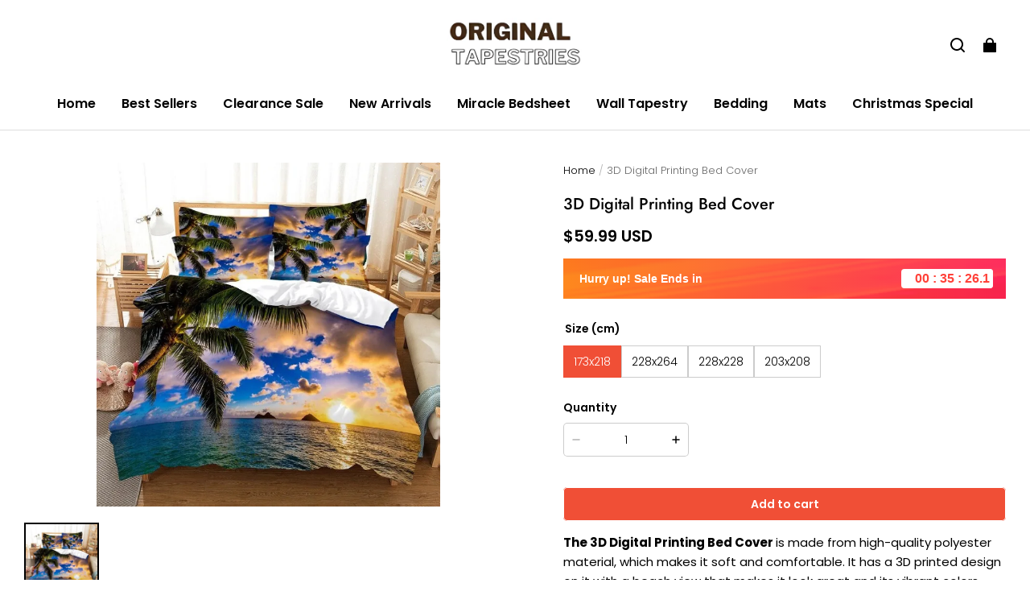

--- FILE ---
content_type: text/html; charset=utf-8
request_url: https://originaltapestries.com/recommendations/products?section_id=product-recommendations&product_id=16070572792999848611330390&limit=4
body_size: 4031
content:
<div id="shopline-section-product-recommendations" class="shopline-section section"><link rel="dns-prefetch" href="https://fonts.gstatic.com">
<style>
@font-face {
  font-family: 'Jost';
  font-weight: 500;
  font-style: normal;
  font-display: swap;
  src: url('/cdn/shop/fonts/Jost:500_v15.woff') format('woff'),
        url('/cdn/shop/fonts/Jost:500_v15.woff2') format('woff2');
}
@font-face {
  font-family: 'Poppins';
  font-weight: 300;
  font-style: normal;
  font-display: swap;
  src: url('/cdn/shop/fonts/Poppins:300_v21.woff') format('woff'),
        url('/cdn/shop/fonts/Poppins:300_v21.woff2') format('woff2');
}

</style><script src="/cdn/shop/prod///f78995db-545a-43fb-85c9-00adcb6dd13c/1751032352738/assets/section-product-recommendations.js" defer></script>
<script src="/cdn/shop/prod///f78995db-545a-43fb-85c9-00adcb6dd13c/1751032352738/assets/component-slider.js" defer></script>
<link href="/cdn/shop/prod///f78995db-545a-43fb-85c9-00adcb6dd13c/1751032352738/assets/component-price.css" rel="stylesheet" type="text/css" media="all">
<link href="/cdn/shop/prod///f78995db-545a-43fb-85c9-00adcb6dd13c/1751032352738/assets/component-card.css" rel="stylesheet" type="text/css" media="all">
<link href="/cdn/shop/prod///f78995db-545a-43fb-85c9-00adcb6dd13c/1751032352738/assets/section-product-recommendations.css" rel="stylesheet" type="text/css" media="all">

  <link rel="stylesheet" href="/cdn/shop/prod///f78995db-545a-43fb-85c9-00adcb6dd13c/1751032352738/assets/component-quick-add.css" media="print" onload="this.media='all'">
  <script src="/cdn/shop/prod///f78995db-545a-43fb-85c9-00adcb6dd13c/1751032352738/assets/component-quick-add.js" defer="defer"></script>


  
<style>
#shopline-section-product-recommendations.section-padding, #shopline-section-product-recommendations .section-padding {
  padding-top: 46px;
  padding-bottom: 42px;
}
@media only screen and (max-width: 959px) {
  #shopline-section-product-recommendations.section-padding, #shopline-section-product-recommendations .section-padding {
    padding-top: 23px;
    padding-bottom: 21px;
  }
}
</style>







<div class="page-width section-padding color-scheme-none">
  <product-recommendations
    data-url="/recommendations/products?section_id=product-recommendations&product_id=16070572792999848611330390&limit=4"
  >
    
    


    <h2 class="title4 title-wrapper text-center product-recommendations-title medium">
      You may also like
    </h2>

      <slider-component
        class="slider-product-recommendations no-slider-pc no-slider-mobile"
      >
        <ul
          id="Slider-product-recommendations"
          class="grid
            grid-cols-4-desktop
            grid-cols-2
            slider
            
          "
          style="--mobile-cols: 2;"
        >
            <li id="Slide-" class="slider__slide">
              

































<div
  class="product-card-wrapper card card-wrapper product-card-style-normal
  "
  data-product-id="16070573108329301026140390"
  data-product-form-id="quick-add-product-recommendations__16070573108329301026140390"
  style="--card-image-padding: 0px;
  --color-card-background: 244, 247, 251;
  --color-card-text: 0, 0, 0;"
>
  <div class="card-main">
    <a href="/products/miracle-bed-sheet-set" class="full-unstyled-link">
      <span class="visually-hidden">
          Miracle Weave™ Cooling Bed Sheet Set
      </span>
    </a>

    <div
      class="card__inner--wrapper global-product-card-border-shadow "
      style=""
    >
      <div
        class="card__inner ratio "
        style="--ratio-percent: 100%;
        --image-fill-type: contain;
        --badge-border-radius: 4px;
        --image-object-position:;"
      >
        <a
          href="/products/miracle-bed-sheet-set"
          class="card__media
            media--hover-effect
            
          "
        >
          
          

            
  




  
  

      

      

  

<img src="https://img-va.myshopline.com/image/store/1750955365781/V0001white-1451da1b-1b22-4ec9-bd26-fc499c253bf4.jpg?w=1500&h=1500" srcset="https://img-va.myshopline.com/image/store/1750955365781/V0001white-1451da1b-1b22-4ec9-bd26-fc499c253bf4_375x.jpg?w=1500&h=1500 375w, https://img-va.myshopline.com/image/store/1750955365781/V0001white-1451da1b-1b22-4ec9-bd26-fc499c253bf4_540x.jpg?w=1500&h=1500 540w, https://img-va.myshopline.com/image/store/1750955365781/V0001white-1451da1b-1b22-4ec9-bd26-fc499c253bf4_720x.jpg?w=1500&h=1500 720w, https://img-va.myshopline.com/image/store/1750955365781/V0001white-1451da1b-1b22-4ec9-bd26-fc499c253bf4_900x.jpg?w=1500&h=1500 900w, https://img-va.myshopline.com/image/store/1750955365781/V0001white-1451da1b-1b22-4ec9-bd26-fc499c253bf4_1080x.jpg?w=1500&h=1500 1080w, https://img-va.myshopline.com/image/store/1750955365781/V0001white-1451da1b-1b22-4ec9-bd26-fc499c253bf4_1296x.jpg?w=1500&h=1500 1296w, https://img-va.myshopline.com/image/store/1750955365781/V0001white-1451da1b-1b22-4ec9-bd26-fc499c253bf4_1500x.jpg?w=1500&h=1500 1500w" alt="Miracle Bed Sheet Set" width="1500" height="1500" sizes="(max-width: 959px) calc(100vw * 1/2),(min-width: 960px) calc(100vw * 1/4)" fetchpriority="high" decoding="async" data-scale="hover-scale" loading="eager" class="collection-hero__image">
              
  




  
  

      

      

  

<img src="https://img-va.myshopline.com/image/store/1750955365781/V0001black-a27f58c0-134c-49c1-b405-190d7f7466fb.jpg?w=1500&h=1500" srcset="https://img-va.myshopline.com/image/store/1750955365781/V0001black-a27f58c0-134c-49c1-b405-190d7f7466fb_375x.jpg?w=1500&h=1500 375w, https://img-va.myshopline.com/image/store/1750955365781/V0001black-a27f58c0-134c-49c1-b405-190d7f7466fb_540x.jpg?w=1500&h=1500 540w, https://img-va.myshopline.com/image/store/1750955365781/V0001black-a27f58c0-134c-49c1-b405-190d7f7466fb_720x.jpg?w=1500&h=1500 720w, https://img-va.myshopline.com/image/store/1750955365781/V0001black-a27f58c0-134c-49c1-b405-190d7f7466fb_900x.jpg?w=1500&h=1500 900w, https://img-va.myshopline.com/image/store/1750955365781/V0001black-a27f58c0-134c-49c1-b405-190d7f7466fb_1080x.jpg?w=1500&h=1500 1080w, https://img-va.myshopline.com/image/store/1750955365781/V0001black-a27f58c0-134c-49c1-b405-190d7f7466fb_1296x.jpg?w=1500&h=1500 1296w, https://img-va.myshopline.com/image/store/1750955365781/V0001black-a27f58c0-134c-49c1-b405-190d7f7466fb_1500x.jpg?w=1500&h=1500 1500w" alt="Miracle Bed Sheet Set" width="1500" height="1500" sizes="(max-width: 959px) calc(100vw * 1/2),(min-width: 960px) calc(100vw * 1/4)" fetchpriority="high" decoding="async" data-scale="hover-scale" loading="eager" class="collection-hero__image">
        </a>
          


        
        

        <div
          style=""
          class="card__badge
            left_bottom
            
          "
        >            <span class="body4 fw-bold">
                  On sale
            </span>
</div>


        

        
        
          
          



  <div class="quick-add display-none display-block-desktop display-block-tablet ">
    <modal-opener data-modal="#QuickAdd-16070573108329301026140390">
      <button
        id="quick-add-product-recommendations__16070573108329301026140390-submit"
        type="submit"
        name="add"
        class="quick-add-icon__opener"
        data-product-url="/products/miracle-bed-sheet-set"
        
      >
        <i class="loading-hidden"><svg width="17" height="16" viewBox="0 0 17 16" fill="none" xmlns="http://www.w3.org/2000/svg">
<path fill-rule="evenodd" clip-rule="evenodd" d="M7.65905 -0.000488281C5.55103 -0.000488281 3.84214 1.7084 3.84214 3.81643V4.18333H1.91567C1.13132 4.18333 0.497346 4.82267 0.503957 5.60699L0.57977 14.6002C0.586303 15.3752 1.21643 16.0001 1.99148 16.0001H10.8489C11.1088 16.0001 11.3194 15.7894 11.3194 15.5295C11.3194 15.2696 11.1088 15.0589 10.8489 15.0589H1.99148C1.73313 15.0589 1.52309 14.8506 1.52091 14.5923L1.4451 5.59906C1.44289 5.33762 1.65422 5.1245 1.91567 5.1245H13.4107C13.6706 5.1245 13.8812 5.33519 13.8812 5.59509V9.88242C13.8812 10.1423 14.0919 10.353 14.3518 10.353C14.6117 10.353 14.8224 10.1423 14.8224 9.88242V5.59509C14.8224 4.8154 14.1904 4.18333 13.4107 4.18333H11.476V3.81643C11.476 1.7084 9.76707 -0.000488281 7.65905 -0.000488281ZM10.5348 4.18333V3.81643C10.5348 2.2282 9.24728 0.940687 7.65905 0.940687C6.07082 0.940687 4.78331 2.2282 4.78331 3.81643V4.18333H10.5348ZM11.7907 13.6465C11.7907 13.3866 12.0013 13.176 12.2612 13.176H13.673V11.7642C13.673 11.5043 13.8837 11.2936 14.1436 11.2936C14.4035 11.2936 14.6142 11.5043 14.6142 11.7642V13.176H16.0259C16.2858 13.176 16.4965 13.3866 16.4965 13.6465C16.4965 13.9064 16.2858 14.1171 16.0259 14.1171H14.6142V15.5289C14.6142 15.7888 14.4035 15.9995 14.1436 15.9995C13.8837 15.9995 13.673 15.7888 13.673 15.5289V14.1171H12.2612C12.0013 14.1171 11.7907 13.9064 11.7907 13.6465Z" fill="currentColor"/>
</svg>
</i>
        <div class="loading-overlay__spinner">
  <svg
  class="icon icon-loading "
  width="20"
  height="20"
  viewBox="0 0 20 20"
  fill="none"
  xmlns="http://www.w3.org/2000/svg"
>
  <path
    d="M18.3337 9.99984C18.3337 14.6022 14.6027 18.3332 10.0003 18.3332C5.39795 18.3332 1.66699 14.6022 1.66699 9.99984C1.66699 5.39746 5.39795 1.6665 10.0003 1.6665"
    stroke="currentColor"
    stroke-width="2.5"
    stroke-linecap="round"
  ></path>
</svg>
</div>
      </button>
    </modal-opener>
  </div>

      </div>
    </div>
    <div class="card__content" style="--swatch-gap: 6px">

      <h3 class="product__title body3 full-display
        
        "
      >
          Miracle Weave™ Cooling Bed Sheet Set
      </h3>

      

      <div
        class="card__content-bottom
          
          card__content-bottom-left"
      >
          















<div class="price  ">
  <div class="price__container">
        <div class="price__sale ">
          <span class="body2 price-position-sale">
            <span class="  fw-bold
 price-item price-item--sale ">
                  $59.99 USD
            </span>
          </span>
            <span class="body5 price-position-origin">
              <span class="fw-bold price-item--regular ">$120.00 USD</span>
            </span>
        </div>
  </div>
</div>
      </div>

      <div class="card__button"></div>
    </div>
  </div>

  
  

    <div class="card__bottom-actions--empty-placeholder"></div>
    <quick-add-modal id="QuickAdd-16070573108329301026140390">
      <details>
        <summary class="display-none"></summary>
        <div class="modal__overlay"></div>
        <div class="modal__content quick-add-modal__content">
          <button id="ModalClose-16070573108329301026140390" type="button" class="quick-add-modal__toggle" name="close">
            <svg class="icon icon-close" width="10" height="10" viewBox="0 0 10 10" fill="none" xmlns="http://www.w3.org/2000/svg">
<path d="M9 1L1 9" stroke="currentColor" stroke-width="1.5" stroke-linecap="round"/>
<path d="M1 1L9 9" stroke="currentColor" stroke-width="1.5" stroke-linecap="round"/>
</svg>

          </button>
          <div id="QuickAddInfo-16070573108329301026140390" class="quick-add-modal__content-info"></div>
        </div>
      </details>
    </quick-add-modal>
</div>
          </li>
            <li id="Slide-" class="slider__slide">
              

































<div
  class="product-card-wrapper card card-wrapper product-card-style-normal
  "
  data-product-id="16070573110439371569110390"
  data-product-form-id="quick-add-product-recommendations__16070573110439371569110390"
  style="--card-image-padding: 0px;
  --color-card-background: 244, 247, 251;
  --color-card-text: 0, 0, 0;"
>
  <div class="card-main">
    <a href="/products/7-pieces-comforters-pintuck-bedding-sets-with-flat-sheet-and-fitted-sheet" class="full-unstyled-link">
      <span class="visually-hidden">
          7 Pieces Comforters Pintuck Bedding Sets With Flat Sheet And Fitted Sheet
      </span>
    </a>

    <div
      class="card__inner--wrapper global-product-card-border-shadow "
      style=""
    >
      <div
        class="card__inner ratio "
        style="--ratio-percent: 100%;
        --image-fill-type: contain;
        --badge-border-radius: 4px;
        --image-object-position:;"
      >
        <a
          href="/products/7-pieces-comforters-pintuck-bedding-sets-with-flat-sheet-and-fitted-sheet"
          class="card__media
            media--hover-effect
            
          "
        >
          
          

            
  




  
  

      

      

  

<img src="https://img-va.myshopline.com/image/store/1750955365781/7PiecesComforterSetForAllSeason-2.jpg?w=800&h=800" srcset="https://img-va.myshopline.com/image/store/1750955365781/7PiecesComforterSetForAllSeason-2_375x.jpg?w=800&h=800 375w, https://img-va.myshopline.com/image/store/1750955365781/7PiecesComforterSetForAllSeason-2_540x.jpg?w=800&h=800 540w, https://img-va.myshopline.com/image/store/1750955365781/7PiecesComforterSetForAllSeason-2_720x.jpg?w=800&h=800 720w, https://img-va.myshopline.com/image/store/1750955365781/7PiecesComforterSetForAllSeason-2_800x.jpg?w=800&h=800 800w" alt="7 Pieces Comforters Pintuck Bedding Sets With Flat Sheet And Fitted Sheet" width="800" height="800" sizes="(max-width: 959px) calc(100vw * 1/2),(min-width: 960px) calc(100vw * 1/4)" fetchpriority="auto" decoding="async" data-scale="hover-scale" loading="lazy" class="collection-hero__image">
              
  




  
  

      

      

  

<img src="https://img-va.myshopline.com/image/store/1750955365781/7PiecesComforterSetForAllSeason-1.jpg?w=800&h=800" srcset="https://img-va.myshopline.com/image/store/1750955365781/7PiecesComforterSetForAllSeason-1_375x.jpg?w=800&h=800 375w, https://img-va.myshopline.com/image/store/1750955365781/7PiecesComforterSetForAllSeason-1_540x.jpg?w=800&h=800 540w, https://img-va.myshopline.com/image/store/1750955365781/7PiecesComforterSetForAllSeason-1_720x.jpg?w=800&h=800 720w, https://img-va.myshopline.com/image/store/1750955365781/7PiecesComforterSetForAllSeason-1_800x.jpg?w=800&h=800 800w" alt="7 Pieces Comforters Pintuck Bedding Sets With Flat Sheet And Fitted Sheet" width="800" height="800" sizes="(max-width: 959px) calc(100vw * 1/2),(min-width: 960px) calc(100vw * 1/4)" fetchpriority="auto" decoding="async" data-scale="hover-scale" loading="lazy" class="collection-hero__image">
        </a>
          


        
        

        <div
          style=""
          class="card__badge
            left_bottom
            
          "
        >            <span class="body4 fw-bold">
                  On sale
            </span>
</div>


        

        
        
          
          



  <div class="quick-add display-none display-block-desktop display-block-tablet ">
    <modal-opener data-modal="#QuickAdd-16070573110439371569110390">
      <button
        id="quick-add-product-recommendations__16070573110439371569110390-submit"
        type="submit"
        name="add"
        class="quick-add-icon__opener"
        data-product-url="/products/7-pieces-comforters-pintuck-bedding-sets-with-flat-sheet-and-fitted-sheet"
        
      >
        <i class="loading-hidden"><svg width="17" height="16" viewBox="0 0 17 16" fill="none" xmlns="http://www.w3.org/2000/svg">
<path fill-rule="evenodd" clip-rule="evenodd" d="M7.65905 -0.000488281C5.55103 -0.000488281 3.84214 1.7084 3.84214 3.81643V4.18333H1.91567C1.13132 4.18333 0.497346 4.82267 0.503957 5.60699L0.57977 14.6002C0.586303 15.3752 1.21643 16.0001 1.99148 16.0001H10.8489C11.1088 16.0001 11.3194 15.7894 11.3194 15.5295C11.3194 15.2696 11.1088 15.0589 10.8489 15.0589H1.99148C1.73313 15.0589 1.52309 14.8506 1.52091 14.5923L1.4451 5.59906C1.44289 5.33762 1.65422 5.1245 1.91567 5.1245H13.4107C13.6706 5.1245 13.8812 5.33519 13.8812 5.59509V9.88242C13.8812 10.1423 14.0919 10.353 14.3518 10.353C14.6117 10.353 14.8224 10.1423 14.8224 9.88242V5.59509C14.8224 4.8154 14.1904 4.18333 13.4107 4.18333H11.476V3.81643C11.476 1.7084 9.76707 -0.000488281 7.65905 -0.000488281ZM10.5348 4.18333V3.81643C10.5348 2.2282 9.24728 0.940687 7.65905 0.940687C6.07082 0.940687 4.78331 2.2282 4.78331 3.81643V4.18333H10.5348ZM11.7907 13.6465C11.7907 13.3866 12.0013 13.176 12.2612 13.176H13.673V11.7642C13.673 11.5043 13.8837 11.2936 14.1436 11.2936C14.4035 11.2936 14.6142 11.5043 14.6142 11.7642V13.176H16.0259C16.2858 13.176 16.4965 13.3866 16.4965 13.6465C16.4965 13.9064 16.2858 14.1171 16.0259 14.1171H14.6142V15.5289C14.6142 15.7888 14.4035 15.9995 14.1436 15.9995C13.8837 15.9995 13.673 15.7888 13.673 15.5289V14.1171H12.2612C12.0013 14.1171 11.7907 13.9064 11.7907 13.6465Z" fill="currentColor"/>
</svg>
</i>
        <div class="loading-overlay__spinner">
  <svg
  class="icon icon-loading "
  width="20"
  height="20"
  viewBox="0 0 20 20"
  fill="none"
  xmlns="http://www.w3.org/2000/svg"
>
  <path
    d="M18.3337 9.99984C18.3337 14.6022 14.6027 18.3332 10.0003 18.3332C5.39795 18.3332 1.66699 14.6022 1.66699 9.99984C1.66699 5.39746 5.39795 1.6665 10.0003 1.6665"
    stroke="currentColor"
    stroke-width="2.5"
    stroke-linecap="round"
  ></path>
</svg>
</div>
      </button>
    </modal-opener>
  </div>

      </div>
    </div>
    <div class="card__content" style="--swatch-gap: 6px">

      <h3 class="product__title body3 full-display
        
        "
      >
          7 Pieces Comforters Pintuck Bedding Sets With Flat Sheet And Fitted Sheet
      </h3>

      

      <div
        class="card__content-bottom
          
          card__content-bottom-left"
      >
          















<div class="price  ">
  <div class="price__container">
        <div class="price__sale ">
          <span class="body2 price-position-sale">
            <span class="  fw-bold
 price-item price-item--sale ">
                  $64.99 USD
            </span>
          </span>
            <span class="body5 price-position-origin">
              <span class="fw-bold price-item--regular ">$130.00 USD</span>
            </span>
        </div>
  </div>
</div>
      </div>

      <div class="card__button"></div>
    </div>
  </div>

  
  

    <div class="card__bottom-actions--empty-placeholder"></div>
    <quick-add-modal id="QuickAdd-16070573110439371569110390">
      <details>
        <summary class="display-none"></summary>
        <div class="modal__overlay"></div>
        <div class="modal__content quick-add-modal__content">
          <button id="ModalClose-16070573110439371569110390" type="button" class="quick-add-modal__toggle" name="close">
            <svg class="icon icon-close" width="10" height="10" viewBox="0 0 10 10" fill="none" xmlns="http://www.w3.org/2000/svg">
<path d="M9 1L1 9" stroke="currentColor" stroke-width="1.5" stroke-linecap="round"/>
<path d="M1 1L9 9" stroke="currentColor" stroke-width="1.5" stroke-linecap="round"/>
</svg>

          </button>
          <div id="QuickAddInfo-16070573110439371569110390" class="quick-add-modal__content-info"></div>
        </div>
      </details>
    </quick-add-modal>
</div>
          </li>
            <li id="Slide-" class="slider__slide">
              

































<div
  class="product-card-wrapper card card-wrapper product-card-style-normal
  "
  data-product-id="16073073673581248329910390"
  data-product-form-id="quick-add-product-recommendations__16073073673581248329910390"
  style="--card-image-padding: 0px;
  --color-card-background: 244, 247, 251;
  --color-card-text: 0, 0, 0;"
>
  <div class="card-main">
    <a href="/products/mulberry-silk-pillowcase-cooling-soft-cover-with-zipper" class="full-unstyled-link">
      <span class="visually-hidden">
          Mulberry Silk Pillowcase Cooling Soft Cover With Zipper
      </span>
    </a>

    <div
      class="card__inner--wrapper global-product-card-border-shadow "
      style=""
    >
      <div
        class="card__inner ratio "
        style="--ratio-percent: 100%;
        --image-fill-type: contain;
        --badge-border-radius: 4px;
        --image-object-position:;"
      >
        <a
          href="/products/mulberry-silk-pillowcase-cooling-soft-cover-with-zipper"
          class="card__media
            media--hover-effect
            
          "
        >
          
          

            
  




  
  

      

      

  

<img src="https://img-va.myshopline.com/image/store/1750955365781/Standard-Size-Mulberry-Silk-Pillowcase-Cooling-Soft-Cover-With-Zipper-(5).jpg?w=1024&h=1024" srcset="https://img-va.myshopline.com/image/store/1750955365781/Standard-Size-Mulberry-Silk-Pillowcase-Cooling-Soft-Cover-With-Zipper-(5)_375x.jpg?w=1024&h=1024 375w, https://img-va.myshopline.com/image/store/1750955365781/Standard-Size-Mulberry-Silk-Pillowcase-Cooling-Soft-Cover-With-Zipper-(5)_540x.jpg?w=1024&h=1024 540w, https://img-va.myshopline.com/image/store/1750955365781/Standard-Size-Mulberry-Silk-Pillowcase-Cooling-Soft-Cover-With-Zipper-(5)_720x.jpg?w=1024&h=1024 720w, https://img-va.myshopline.com/image/store/1750955365781/Standard-Size-Mulberry-Silk-Pillowcase-Cooling-Soft-Cover-With-Zipper-(5)_900x.jpg?w=1024&h=1024 900w, https://img-va.myshopline.com/image/store/1750955365781/Standard-Size-Mulberry-Silk-Pillowcase-Cooling-Soft-Cover-With-Zipper-(5)_1024x.jpg?w=1024&h=1024 1024w" alt="Standard Size Mulberry Silk Pillowcase Cooling Soft Cover With Zipper" width="1024" height="1024" sizes="(max-width: 959px) calc(100vw * 1/2),(min-width: 960px) calc(100vw * 1/4)" fetchpriority="auto" decoding="async" data-scale="hover-scale" loading="lazy" class="collection-hero__image">
              
  




  
  

      

      

  

<img src="https://img-va.myshopline.com/image/store/1750955365781/Standard-Size-Mulberry-Silk-Pillowcase-Cooling-Soft-Cover-With-Zipper-(10).jpg?w=1024&h=1024" srcset="https://img-va.myshopline.com/image/store/1750955365781/Standard-Size-Mulberry-Silk-Pillowcase-Cooling-Soft-Cover-With-Zipper-(10)_375x.jpg?w=1024&h=1024 375w, https://img-va.myshopline.com/image/store/1750955365781/Standard-Size-Mulberry-Silk-Pillowcase-Cooling-Soft-Cover-With-Zipper-(10)_540x.jpg?w=1024&h=1024 540w, https://img-va.myshopline.com/image/store/1750955365781/Standard-Size-Mulberry-Silk-Pillowcase-Cooling-Soft-Cover-With-Zipper-(10)_720x.jpg?w=1024&h=1024 720w, https://img-va.myshopline.com/image/store/1750955365781/Standard-Size-Mulberry-Silk-Pillowcase-Cooling-Soft-Cover-With-Zipper-(10)_900x.jpg?w=1024&h=1024 900w, https://img-va.myshopline.com/image/store/1750955365781/Standard-Size-Mulberry-Silk-Pillowcase-Cooling-Soft-Cover-With-Zipper-(10)_1024x.jpg?w=1024&h=1024 1024w" alt="Standard Size Mulberry Silk Pillowcase Cooling Soft Cover With Zipper" width="1024" height="1024" sizes="(max-width: 959px) calc(100vw * 1/2),(min-width: 960px) calc(100vw * 1/4)" fetchpriority="auto" decoding="async" data-scale="hover-scale" loading="lazy" class="collection-hero__image">
        </a>
          


        
        

        <div
          style=""
          class="card__badge
            left_bottom
            
          "
        >            <span class="body4 fw-bold">
                  On sale
            </span>
</div>


        

        
        
          
          



  <div class="quick-add display-none display-block-desktop display-block-tablet ">
    <modal-opener data-modal="#QuickAdd-16073073673581248329910390">
      <button
        id="quick-add-product-recommendations__16073073673581248329910390-submit"
        type="submit"
        name="add"
        class="quick-add-icon__opener"
        data-product-url="/products/mulberry-silk-pillowcase-cooling-soft-cover-with-zipper"
        
      >
        <i class="loading-hidden"><svg width="17" height="16" viewBox="0 0 17 16" fill="none" xmlns="http://www.w3.org/2000/svg">
<path fill-rule="evenodd" clip-rule="evenodd" d="M7.65905 -0.000488281C5.55103 -0.000488281 3.84214 1.7084 3.84214 3.81643V4.18333H1.91567C1.13132 4.18333 0.497346 4.82267 0.503957 5.60699L0.57977 14.6002C0.586303 15.3752 1.21643 16.0001 1.99148 16.0001H10.8489C11.1088 16.0001 11.3194 15.7894 11.3194 15.5295C11.3194 15.2696 11.1088 15.0589 10.8489 15.0589H1.99148C1.73313 15.0589 1.52309 14.8506 1.52091 14.5923L1.4451 5.59906C1.44289 5.33762 1.65422 5.1245 1.91567 5.1245H13.4107C13.6706 5.1245 13.8812 5.33519 13.8812 5.59509V9.88242C13.8812 10.1423 14.0919 10.353 14.3518 10.353C14.6117 10.353 14.8224 10.1423 14.8224 9.88242V5.59509C14.8224 4.8154 14.1904 4.18333 13.4107 4.18333H11.476V3.81643C11.476 1.7084 9.76707 -0.000488281 7.65905 -0.000488281ZM10.5348 4.18333V3.81643C10.5348 2.2282 9.24728 0.940687 7.65905 0.940687C6.07082 0.940687 4.78331 2.2282 4.78331 3.81643V4.18333H10.5348ZM11.7907 13.6465C11.7907 13.3866 12.0013 13.176 12.2612 13.176H13.673V11.7642C13.673 11.5043 13.8837 11.2936 14.1436 11.2936C14.4035 11.2936 14.6142 11.5043 14.6142 11.7642V13.176H16.0259C16.2858 13.176 16.4965 13.3866 16.4965 13.6465C16.4965 13.9064 16.2858 14.1171 16.0259 14.1171H14.6142V15.5289C14.6142 15.7888 14.4035 15.9995 14.1436 15.9995C13.8837 15.9995 13.673 15.7888 13.673 15.5289V14.1171H12.2612C12.0013 14.1171 11.7907 13.9064 11.7907 13.6465Z" fill="currentColor"/>
</svg>
</i>
        <div class="loading-overlay__spinner">
  <svg
  class="icon icon-loading "
  width="20"
  height="20"
  viewBox="0 0 20 20"
  fill="none"
  xmlns="http://www.w3.org/2000/svg"
>
  <path
    d="M18.3337 9.99984C18.3337 14.6022 14.6027 18.3332 10.0003 18.3332C5.39795 18.3332 1.66699 14.6022 1.66699 9.99984C1.66699 5.39746 5.39795 1.6665 10.0003 1.6665"
    stroke="currentColor"
    stroke-width="2.5"
    stroke-linecap="round"
  ></path>
</svg>
</div>
      </button>
    </modal-opener>
  </div>

      </div>
    </div>
    <div class="card__content" style="--swatch-gap: 6px">

      <h3 class="product__title body3 full-display
        
        "
      >
          Mulberry Silk Pillowcase Cooling Soft Cover With Zipper
      </h3>

      

      <div
        class="card__content-bottom
          
          card__content-bottom-left"
      >
          















<div class="price  ">
  <div class="price__container">
        <div class="price__sale ">
          <span class="body2 price-position-sale">
            <span class="  fw-bold
 price-item price-item--sale ">
                  $9.99 USD
            </span>
          </span>
            <span class="body5 price-position-origin">
              <span class="fw-bold price-item--regular ">$20.00 USD</span>
            </span>
        </div>
  </div>
</div>
      </div>

      <div class="card__button"></div>
    </div>
  </div>

  
  

    <div class="card__bottom-actions--empty-placeholder"></div>
    <quick-add-modal id="QuickAdd-16073073673581248329910390">
      <details>
        <summary class="display-none"></summary>
        <div class="modal__overlay"></div>
        <div class="modal__content quick-add-modal__content">
          <button id="ModalClose-16073073673581248329910390" type="button" class="quick-add-modal__toggle" name="close">
            <svg class="icon icon-close" width="10" height="10" viewBox="0 0 10 10" fill="none" xmlns="http://www.w3.org/2000/svg">
<path d="M9 1L1 9" stroke="currentColor" stroke-width="1.5" stroke-linecap="round"/>
<path d="M1 1L9 9" stroke="currentColor" stroke-width="1.5" stroke-linecap="round"/>
</svg>

          </button>
          <div id="QuickAddInfo-16073073673581248329910390" class="quick-add-modal__content-info"></div>
        </div>
      </details>
    </quick-add-modal>
</div>
          </li>
            <li id="Slide-" class="slider__slide">
              

































<div
  class="product-card-wrapper card card-wrapper product-card-style-normal
  "
  data-product-id="16070573108546398280090390"
  data-product-form-id="quick-add-product-recommendations__16070573108546398280090390"
  style="--card-image-padding: 0px;
  --color-card-background: 244, 247, 251;
  --color-card-text: 0, 0, 0;"
>
  <div class="card-main">
    <a href="/products/egyptian-cotton-bed-sheets" class="full-unstyled-link">
      <span class="visually-hidden">
          Egyptian Cotton Bed Sheets
      </span>
    </a>

    <div
      class="card__inner--wrapper global-product-card-border-shadow "
      style=""
    >
      <div
        class="card__inner ratio "
        style="--ratio-percent: 100%;
        --image-fill-type: contain;
        --badge-border-radius: 4px;
        --image-object-position:;"
      >
        <a
          href="/products/egyptian-cotton-bed-sheets"
          class="card__media
            media--hover-effect
            
          "
        >
          
          

            
  




  
  

      

      

  

<img src="https://img-va.myshopline.com/image/store/1750955365781/V0001white-afa72b3b-7544-4244-9eb9-f0dd56a3f1f6.jpg?w=1500&h=1500" srcset="https://img-va.myshopline.com/image/store/1750955365781/V0001white-afa72b3b-7544-4244-9eb9-f0dd56a3f1f6_375x.jpg?w=1500&h=1500 375w, https://img-va.myshopline.com/image/store/1750955365781/V0001white-afa72b3b-7544-4244-9eb9-f0dd56a3f1f6_540x.jpg?w=1500&h=1500 540w, https://img-va.myshopline.com/image/store/1750955365781/V0001white-afa72b3b-7544-4244-9eb9-f0dd56a3f1f6_720x.jpg?w=1500&h=1500 720w, https://img-va.myshopline.com/image/store/1750955365781/V0001white-afa72b3b-7544-4244-9eb9-f0dd56a3f1f6_900x.jpg?w=1500&h=1500 900w, https://img-va.myshopline.com/image/store/1750955365781/V0001white-afa72b3b-7544-4244-9eb9-f0dd56a3f1f6_1080x.jpg?w=1500&h=1500 1080w, https://img-va.myshopline.com/image/store/1750955365781/V0001white-afa72b3b-7544-4244-9eb9-f0dd56a3f1f6_1296x.jpg?w=1500&h=1500 1296w, https://img-va.myshopline.com/image/store/1750955365781/V0001white-afa72b3b-7544-4244-9eb9-f0dd56a3f1f6_1500x.jpg?w=1500&h=1500 1500w" alt="" width="1500" height="1500" sizes="(max-width: 959px) calc(100vw * 1/2),(min-width: 960px) calc(100vw * 1/4)" fetchpriority="auto" decoding="async" data-scale="hover-scale" loading="lazy" class="collection-hero__image">
              
  




  
  

      

      

  

<img src="https://img-va.myshopline.com/image/store/1750955365781/V0001black-5ee4a09e-4906-4b6c-8ec7-8eebf758b096.jpg?w=1500&h=1500" srcset="https://img-va.myshopline.com/image/store/1750955365781/V0001black-5ee4a09e-4906-4b6c-8ec7-8eebf758b096_375x.jpg?w=1500&h=1500 375w, https://img-va.myshopline.com/image/store/1750955365781/V0001black-5ee4a09e-4906-4b6c-8ec7-8eebf758b096_540x.jpg?w=1500&h=1500 540w, https://img-va.myshopline.com/image/store/1750955365781/V0001black-5ee4a09e-4906-4b6c-8ec7-8eebf758b096_720x.jpg?w=1500&h=1500 720w, https://img-va.myshopline.com/image/store/1750955365781/V0001black-5ee4a09e-4906-4b6c-8ec7-8eebf758b096_900x.jpg?w=1500&h=1500 900w, https://img-va.myshopline.com/image/store/1750955365781/V0001black-5ee4a09e-4906-4b6c-8ec7-8eebf758b096_1080x.jpg?w=1500&h=1500 1080w, https://img-va.myshopline.com/image/store/1750955365781/V0001black-5ee4a09e-4906-4b6c-8ec7-8eebf758b096_1296x.jpg?w=1500&h=1500 1296w, https://img-va.myshopline.com/image/store/1750955365781/V0001black-5ee4a09e-4906-4b6c-8ec7-8eebf758b096_1500x.jpg?w=1500&h=1500 1500w" alt="" width="1500" height="1500" sizes="(max-width: 959px) calc(100vw * 1/2),(min-width: 960px) calc(100vw * 1/4)" fetchpriority="auto" decoding="async" data-scale="hover-scale" loading="lazy" class="collection-hero__image">
        </a>
          


        
        

        <div
          style=""
          class="card__badge
            left_bottom
            
          "
        >            <span class="body4 fw-bold">
                  On sale
            </span>
</div>


        

        
        
          
          



  <div class="quick-add display-none display-block-desktop display-block-tablet ">
    <modal-opener data-modal="#QuickAdd-16070573108546398280090390">
      <button
        id="quick-add-product-recommendations__16070573108546398280090390-submit"
        type="submit"
        name="add"
        class="quick-add-icon__opener"
        data-product-url="/products/egyptian-cotton-bed-sheets"
        
      >
        <i class="loading-hidden"><svg width="17" height="16" viewBox="0 0 17 16" fill="none" xmlns="http://www.w3.org/2000/svg">
<path fill-rule="evenodd" clip-rule="evenodd" d="M7.65905 -0.000488281C5.55103 -0.000488281 3.84214 1.7084 3.84214 3.81643V4.18333H1.91567C1.13132 4.18333 0.497346 4.82267 0.503957 5.60699L0.57977 14.6002C0.586303 15.3752 1.21643 16.0001 1.99148 16.0001H10.8489C11.1088 16.0001 11.3194 15.7894 11.3194 15.5295C11.3194 15.2696 11.1088 15.0589 10.8489 15.0589H1.99148C1.73313 15.0589 1.52309 14.8506 1.52091 14.5923L1.4451 5.59906C1.44289 5.33762 1.65422 5.1245 1.91567 5.1245H13.4107C13.6706 5.1245 13.8812 5.33519 13.8812 5.59509V9.88242C13.8812 10.1423 14.0919 10.353 14.3518 10.353C14.6117 10.353 14.8224 10.1423 14.8224 9.88242V5.59509C14.8224 4.8154 14.1904 4.18333 13.4107 4.18333H11.476V3.81643C11.476 1.7084 9.76707 -0.000488281 7.65905 -0.000488281ZM10.5348 4.18333V3.81643C10.5348 2.2282 9.24728 0.940687 7.65905 0.940687C6.07082 0.940687 4.78331 2.2282 4.78331 3.81643V4.18333H10.5348ZM11.7907 13.6465C11.7907 13.3866 12.0013 13.176 12.2612 13.176H13.673V11.7642C13.673 11.5043 13.8837 11.2936 14.1436 11.2936C14.4035 11.2936 14.6142 11.5043 14.6142 11.7642V13.176H16.0259C16.2858 13.176 16.4965 13.3866 16.4965 13.6465C16.4965 13.9064 16.2858 14.1171 16.0259 14.1171H14.6142V15.5289C14.6142 15.7888 14.4035 15.9995 14.1436 15.9995C13.8837 15.9995 13.673 15.7888 13.673 15.5289V14.1171H12.2612C12.0013 14.1171 11.7907 13.9064 11.7907 13.6465Z" fill="currentColor"/>
</svg>
</i>
        <div class="loading-overlay__spinner">
  <svg
  class="icon icon-loading "
  width="20"
  height="20"
  viewBox="0 0 20 20"
  fill="none"
  xmlns="http://www.w3.org/2000/svg"
>
  <path
    d="M18.3337 9.99984C18.3337 14.6022 14.6027 18.3332 10.0003 18.3332C5.39795 18.3332 1.66699 14.6022 1.66699 9.99984C1.66699 5.39746 5.39795 1.6665 10.0003 1.6665"
    stroke="currentColor"
    stroke-width="2.5"
    stroke-linecap="round"
  ></path>
</svg>
</div>
      </button>
    </modal-opener>
  </div>

      </div>
    </div>
    <div class="card__content" style="--swatch-gap: 6px">

      <h3 class="product__title body3 full-display
        
        "
      >
          Egyptian Cotton Bed Sheets
      </h3>

      

      <div
        class="card__content-bottom
          
          card__content-bottom-left"
      >
          















<div class="price  ">
  <div class="price__container">
        <div class="price__sale ">
          <span class="body2 price-position-sale">
            <span class="  fw-bold
 price-item price-item--sale ">
                  $59.99 USD
            </span>
          </span>
            <span class="body5 price-position-origin">
              <span class="fw-bold price-item--regular ">$169.95 USD</span>
            </span>
        </div>
  </div>
</div>
      </div>

      <div class="card__button"></div>
    </div>
  </div>

  
  

    <div class="card__bottom-actions--empty-placeholder"></div>
    <quick-add-modal id="QuickAdd-16070573108546398280090390">
      <details>
        <summary class="display-none"></summary>
        <div class="modal__overlay"></div>
        <div class="modal__content quick-add-modal__content">
          <button id="ModalClose-16070573108546398280090390" type="button" class="quick-add-modal__toggle" name="close">
            <svg class="icon icon-close" width="10" height="10" viewBox="0 0 10 10" fill="none" xmlns="http://www.w3.org/2000/svg">
<path d="M9 1L1 9" stroke="currentColor" stroke-width="1.5" stroke-linecap="round"/>
<path d="M1 1L9 9" stroke="currentColor" stroke-width="1.5" stroke-linecap="round"/>
</svg>

          </button>
          <div id="QuickAddInfo-16070573108546398280090390" class="quick-add-modal__content-info"></div>
        </div>
      </details>
    </quick-add-modal>
</div>
          </li>
        </ul>

        <button name="previous" class="slider-product-recommendations__button previous display-none-tablet">
          <svg class="icon icon-arrow " width="10" height="10" viewBox="0 0 10 10" fill="none" xmlns="http://www.w3.org/2000/svg">
<path d="M0.899486 3.44971L4.94974 7.49996L9 3.44971" stroke="currentColor" stroke-width="1.5" stroke-linecap="round"/>
</svg>

        </button>
        <button name="next" class="slider-product-recommendations__button next display-none-tablet">
          <svg class="icon icon-arrow " width="10" height="10" viewBox="0 0 10 10" fill="none" xmlns="http://www.w3.org/2000/svg">
<path d="M0.899486 3.44971L4.94974 7.49996L9 3.44971" stroke="currentColor" stroke-width="1.5" stroke-linecap="round"/>
</svg>

        </button>

      </slider-component>

  </product-recommendations>
</div>
</div>